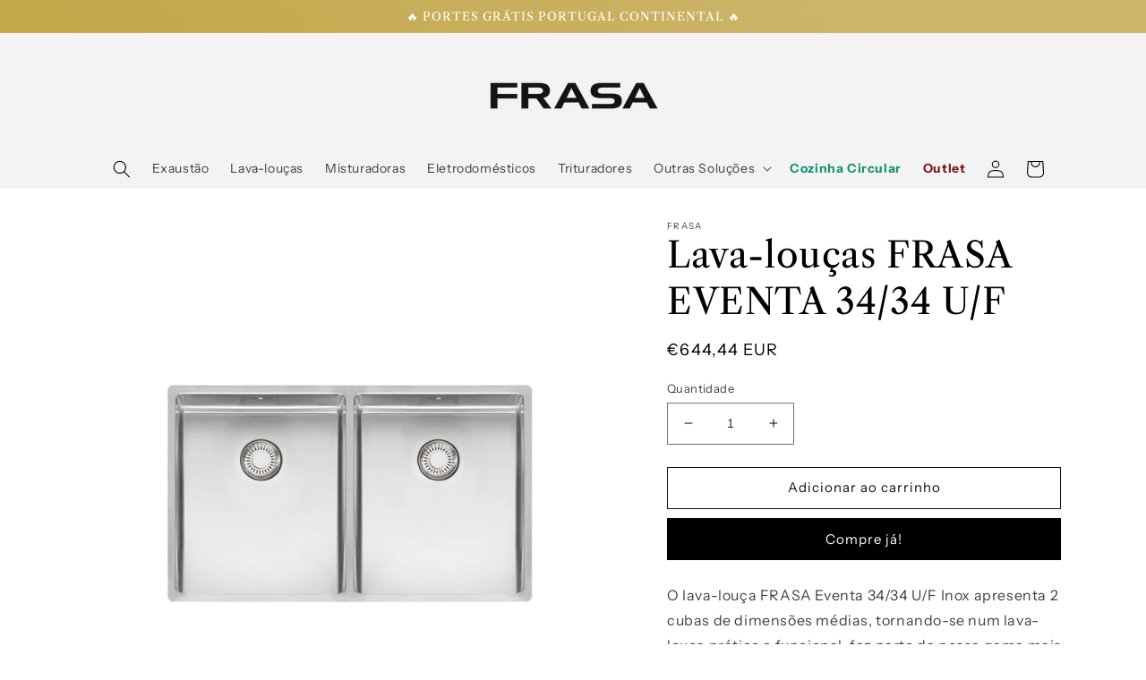

--- FILE ---
content_type: text/html; charset=utf-8
request_url: https://selo.confio.pt/sites/profile/53b1d862-a27f-440c-af98-365cb494028c/widget/code?seal-type=positivo&seal-trustmark=0&ref=https%3A%2F%2Ffrasastore.com%2Fproducts%2Fl-l-frasa-eventa-34-34-u-f-inox
body_size: 1556
content:
var scriptTag = document.getElementById('confio-widget-loader-53b1d862-a27f-440c-af98-365cb494028c');

var styleTag = document.createElement("link");
styleTag.rel = "stylesheet";
styleTag.type = "text/css";
styleTag.href =  "https://selo.confio.pt/stylesheets/seal.css";
styleTag.media = "all";
document.getElementsByTagName('head')[0].appendChild(styleTag);

// Create a div
var div = document.createElement('div');
div.id = 'confio-widget-53b1d862-a27f-440c-af98-365cb494028c';
div.className = 'confio-widget-seal active positivo';

scriptTag.parentNode.insertBefore(div, scriptTag);

div.innerHTML = '';
		div.innerHTML += '<div class="branding"><a target="_blank" href="https://selo.confio.pt/sites/profile/53b1d862-a27f-440c-af98-365cb494028c">Pode usar.<br><span>É de confiança</span><br/><small>You can use. <b>It\'s reliable</b></small></a></div>';
// div.innerHTML += '</a>';
div.innerHTML += '<div class="partners-logos"><a target="_blank" href="https://selo.confio.pt/sites/profile/53b1d862-a27f-440c-af98-365cb494028c"><img src="https://selo.confio.pt/sites/profile/53b1d862-a27f-440c-af98-365cb494028c/widget/image-seal-white.svg" alt=""></a><a target="_blank" href="https://selo.confio.pt/sites/profile/53b1d862-a27f-440c-af98-365cb494028c"><img class="" src="https://selo.confio.pt/sites/profile/53b1d862-a27f-440c-af98-365cb494028c/widget/image-trust-white.png" alt=""></a></div>';


--- FILE ---
content_type: image/svg+xml
request_url: https://cdn.shopify.com/s/files/1/0376/3463/7961/files/scratch_3.svg?v=1666979950
body_size: 3679
content:
<svg height="100%" viewBox="0 0 115 80" fill="none" xmlns="http://www.w3.org/2000/svg"><path fill-rule="evenodd" clip-rule="evenodd" d="M57.588 60.7549H81.2422C86.6435 60.7549 86.6974 55.0141 86.1474 52.1799C85.8468 50.275 82.6097 50.291 82.2533 52.1799V54.3914C82.2533 55.4015 81.4261 56.2287 80.4155 56.2287H57.588H55.7624H35.0648C34.0543 56.2287 33.2275 55.4015 33.2275 54.3914V52.1799C32.8711 50.291 29.6341 50.275 29.3335 52.1799C28.7839 55.0141 28.8369 60.7549 34.2386 60.7549H55.7624H57.588ZM40.8647 5.76893H75.5076H77.3379C79.9006 5.76893 81.9968 7.98748 81.9968 10.6994V13.0558C81.9968 16.3871 77.4837 16.3745 77.4837 13.0783V11.791C77.4837 10.9723 76.814 10.3026 75.9948 10.3026H39.4471C38.6283 10.3026 37.9587 10.9723 37.9587 11.791V13.052C37.9587 16.3651 33.6576 16.3416 33.6576 13.1238V10.6994C33.6576 7.98748 35.7542 5.76893 38.3165 5.76893H40.8647Z" fill="#2A6BAE"></path><path fill-rule="evenodd" clip-rule="evenodd" d="M81.0762 32.8547C83.6024 34.043 85.3464 36.496 85.3464 39.3124C85.3464 43.2834 81.8795 46.5322 77.6412 46.5322H65.7635C64.6526 46.5322 63.7433 45.6806 63.7433 44.6396V22.0409C63.7433 20.9511 64.6361 20.0587 65.7278 20.0587H75.6211C79.7857 20.0587 83.193 23.4628 83.193 27.6227C83.193 29.6481 82.385 31.4933 81.0762 32.8547ZM72.2109 31.0141H75.9821V30.9723C77.6994 30.7088 79.0256 29.2157 79.0256 27.4276C79.0256 25.4553 77.4115 23.8412 75.4391 23.8412H67.8428V42.5941H77.4757C79.5128 42.5941 81.1794 40.9275 81.1794 38.8904C81.1794 36.8533 79.5128 35.1867 77.4757 35.1867H75.9821V35.1778H72.2109C71.0658 35.1778 70.1288 34.2413 70.1288 33.0962C70.1288 31.951 71.0658 31.0141 72.2109 31.0141Z" fill="#424041"></path><path d="M42.3719 67.6932C42.3719 67.3415 42.657 67.0564 43.0087 67.0564C43.3604 67.0564 43.646 67.3415 43.646 67.6932V71.1381V71.139H43.6432C43.6432 71.9264 43.321 72.642 42.8028 73.1601C42.2865 73.6764 41.5723 73.9967 40.7855 73.9972V74H40.7841H40.7831V73.9972C39.9958 73.9972 39.2802 73.6755 38.762 73.1568C38.2457 72.6405 37.9254 71.9263 37.9249 71.1399H37.9221V71.1381V67.6932C37.9221 67.3415 38.2077 67.0564 38.5594 67.0564C38.9111 67.0564 39.1962 67.3415 39.1962 67.6932V71.1381V71.1399H39.1939C39.1939 71.5746 39.3735 71.9718 39.6628 72.2612C39.9508 72.5486 40.3475 72.7282 40.7831 72.7282V72.7259H40.7841H40.7855V72.7282C41.2206 72.7282 41.6183 72.5486 41.9072 72.2593C42.1951 71.9714 42.3742 71.5746 42.3742 71.139H42.3719V71.1381V67.6932Z" fill="#424041"></path><path d="M48.3914 72.7259C48.7431 72.7259 49.0283 73.011 49.0283 73.3627C49.0283 73.7144 48.7431 74 48.3914 74H46.6329H46.6324V73.9972C45.9731 73.9972 45.3743 73.7275 44.9405 73.2942C44.5091 72.8619 44.2409 72.2649 44.2404 71.6061H44.238V71.6042V67.6932C44.238 67.3415 44.5232 67.0559 44.8749 67.0559C45.2266 67.0559 45.5117 67.3415 45.5117 67.6932V71.6042V71.6061H45.5093C45.5093 71.9128 45.6364 72.1932 45.8413 72.3981C46.0449 72.6012 46.3248 72.7282 46.6324 72.7282V72.7259H46.6329H48.3914Z" fill="#424041"></path><path d="M61.8563 44.2757C61.9955 45.5845 61.0469 46.7588 59.7381 46.8976C58.4293 47.0368 57.255 46.0886 57.1162 44.7794L55.1631 26.8077L48.2453 44.3803L48.2383 44.3967L48.2378 44.3986V44.399L48.2186 44.4455L48.2031 44.4821L48.1993 44.491L48.1829 44.5275L48.1726 44.5496L48.1562 44.5838L48.1482 44.5998L48.1299 44.6359L48.1234 44.6485C47.9958 44.8891 47.8317 45.1006 47.6399 45.2783L47.6329 45.2844L47.5972 45.3168C47.4725 45.4274 47.3346 45.525 47.185 45.6089L47.1747 45.6145L47.1297 45.6389L47.1278 45.6399L47.0861 45.6614L47.0669 45.6713L47.0401 45.6839L47.0115 45.6971L46.9867 45.7088L46.9571 45.7215L46.9313 45.7322L46.9069 45.7426L46.8849 45.751L46.8722 45.7562L46.8521 45.7637L46.8207 45.7754L46.8024 45.7815C46.5717 45.8621 46.3367 45.9053 46.1037 45.9137L46.0755 45.9147L46.0418 45.9151H46.0174H45.9925L45.9597 45.9147L45.9297 45.9137C45.6694 45.9043 45.4059 45.8514 45.1494 45.751L45.1175 45.7383L45.1095 45.7346L45.0776 45.7219L45.0467 45.7083L45.0218 45.6966L44.9951 45.6844L44.9665 45.6708L44.9501 45.6624L44.9065 45.6403L44.9022 45.6375L44.8652 45.6174L44.8441 45.6061C44.7133 45.5325 44.5918 45.4476 44.4797 45.3533L44.4708 45.3454C44.4441 45.3224 44.4178 45.2999 44.392 45.276L44.3906 45.2741C44.3705 45.2553 44.3503 45.2361 44.3311 45.2169C44.3118 45.1972 44.2921 45.1775 44.2734 45.1573L44.272 45.1554C44.2481 45.1297 44.2251 45.1039 44.2021 45.0767L44.1941 45.0678C44.0999 44.9557 44.0155 44.8342 43.9418 44.7034L43.9301 44.6828L43.9095 44.6452L43.9076 44.6406L43.8851 44.5979L43.8771 44.581L43.8635 44.5529L43.8509 44.5257L43.8396 44.5008L43.826 44.4699L43.8124 44.4384L43.8096 44.4305L43.7965 44.3986L36.8712 26.8077L34.918 44.7794C34.7788 46.0886 33.605 47.0368 32.2962 46.8976C30.9869 46.7588 30.0387 45.5845 30.178 44.2757L32.4805 23.0876L32.4814 23.082L32.4824 23.0731L32.4814 23.0726C32.5091 22.826 32.5612 22.5802 32.6362 22.3392C32.7089 22.1052 32.8059 21.8745 32.926 21.6494C33.514 20.545 34.5959 19.7704 35.8869 19.5917L35.8916 19.5907C35.9347 19.5851 35.9783 19.5804 36.0215 19.5767C36.2236 19.5556 36.4247 19.5495 36.6226 19.5589L36.632 19.5593V19.5589C36.8895 19.5711 37.1305 19.6034 37.3528 19.655C38.5842 19.9425 39.6304 20.7992 40.1228 22.0499L46.0174 37.0217L51.9115 22.0499C52.4039 20.7992 53.4501 19.9425 54.6815 19.655C54.9033 19.6034 55.1443 19.5711 55.4023 19.5589V19.5593L55.4116 19.5589C55.61 19.5495 55.8116 19.5556 56.0142 19.5767C56.0569 19.5804 56.0996 19.5851 56.1427 19.5907L56.1474 19.5917C57.4384 19.7704 58.5207 20.545 59.1088 21.6494C59.2283 21.8745 59.3259 22.1052 59.3981 22.3392C59.4731 22.5802 59.5252 22.8255 59.5528 23.0726L59.5519 23.0731L59.5528 23.082L59.5538 23.0876L61.8563 44.2757Z" fill="#424041"></path><path d="M37.6859 73.287C37.7272 73.6359 37.4773 73.9524 37.1288 73.9937C36.7795 74.0345 36.4629 73.7855 36.4217 73.4361L35.8758 68.8494L33.9297 73.362C33.7909 73.6851 33.4167 73.8342 33.0941 73.6954C32.9379 73.6288 32.8226 73.5064 32.7607 73.362L30.8146 68.8494L30.2683 73.4361C30.227 73.7855 29.9105 74.0345 29.5616 73.9937C29.2127 73.9524 28.9632 73.6359 29.0045 73.287L29.638 67.9612C29.6793 67.6133 29.8912 67.3277 30.1946 67.1711C30.2345 67.15 30.2762 67.1317 30.3184 67.1157C30.3348 67.1092 30.3508 67.1035 30.3677 67.0984C30.4216 67.0815 30.4844 67.0674 30.5552 67.0581V67.0585L30.5604 67.0581L30.566 67.0571C30.8985 67.0149 31.2263 67.1223 31.4556 67.338C31.5016 67.3816 31.5452 67.4318 31.5855 67.4876C31.6127 67.5261 31.638 67.5659 31.6596 67.6072C31.6732 67.6302 31.6849 67.6531 31.6952 67.678L33.345 71.5031L34.9947 67.678C35.1312 67.3624 35.4116 67.1467 35.7398 67.0745C35.8027 67.0609 35.8655 67.0515 35.9269 67.0487C35.9743 67.0463 36.0212 67.0463 36.0658 67.0491L36.07 67.0496C36.0854 67.0506 36.1009 67.052 36.1169 67.0538L36.122 67.0548L36.1216 67.0566L36.1244 67.0571C36.4648 67.1003 36.7546 67.2916 36.9173 67.5659H36.9169C36.9511 67.6231 36.9788 67.6841 37.0013 67.7474C37.0149 67.7873 37.0271 67.8285 37.036 67.8721C37.0426 67.8993 37.0477 67.927 37.051 67.9556L37.0519 67.9612L37.6859 73.287Z" fill="#424041"></path><path d="M51.1741 73.3632C51.1741 73.7149 50.889 74 50.5373 74C50.1856 74 49.9004 73.7149 49.9004 73.3632V68.3305H48.088C47.7363 68.3305 47.4512 68.0449 47.4512 67.6932C47.4512 67.3415 47.7363 67.0564 48.088 67.0564H50.5373H52.9865C53.3382 67.0564 53.6234 67.3415 53.6234 67.6932C53.6234 68.0449 53.3382 68.3305 52.9865 68.3305H51.1741V73.3632Z" fill="#424041"></path><path d="M55.1472 73.3632C55.1472 73.7149 54.8621 74 54.5104 74C54.1587 74 53.8735 73.7149 53.8735 73.3632V67.6932C53.8735 67.3415 54.1587 67.0564 54.5104 67.0564C54.8621 67.0564 55.1472 67.3415 55.1472 67.6932V73.3632Z" fill="#424041"></path><path d="M68.2135 73.2857C68.2562 73.6346 68.0077 73.9526 67.6583 73.9952C67.3094 74.0379 66.9924 73.7889 66.9497 73.44L66.7256 71.6412H64.5183C64.1666 71.6412 63.8815 71.356 63.8815 71.0043C63.8815 70.6526 64.1666 70.3671 64.5183 70.3671H66.5671L66.5089 69.9L66.508 69.8948C66.5061 69.8798 66.5047 69.8648 66.5042 69.8503C66.4878 69.7434 66.4639 69.6346 66.4306 69.5248C66.3936 69.402 66.3495 69.289 66.2998 69.1891C66.047 68.684 65.5898 68.3305 65.0116 68.3305H65.0055V68.3281C64.8953 68.3281 64.7875 68.3417 64.6852 68.3666C64.5891 68.3895 64.4939 68.4256 64.4006 68.473C63.912 68.722 63.5846 69.266 63.5143 69.8925L63.1157 73.4325C63.0772 73.7819 62.7626 74.0337 62.4137 73.9952C62.0653 73.9568 61.8134 73.6421 61.8519 73.2932L62.25 69.7532C62.3677 68.7079 62.9478 67.7837 63.8238 67.3382C63.9959 67.251 64.1839 67.1806 64.3865 67.1323C64.5825 67.0845 64.7893 67.0596 65.0055 67.0592V67.0563H65.0116C66.116 67.0563 66.9737 67.7016 67.4342 68.6217C67.5228 68.7989 67.5955 68.9795 67.6499 69.1619C67.6986 69.3246 67.7357 69.4981 67.7615 69.6805C67.7662 69.7002 67.7699 69.7199 67.7723 69.7401L67.7732 69.7452L68.2135 73.2857Z" fill="#424041"></path><path d="M70.1635 73.3632C70.1635 73.7149 69.8784 74 69.5267 74C69.175 74 68.8894 73.7149 68.8894 73.3632V68.0965V68.0942C68.8894 68.0576 68.8922 68.021 68.8983 67.9863C68.9068 67.9146 68.9241 67.8456 68.9485 67.78L68.9494 67.7781L68.9485 67.7776C68.9616 67.7425 68.9799 67.7045 69.001 67.6637L69.0024 67.6618L69.001 67.6613C69.1075 67.4681 69.2805 67.3181 69.4986 67.2431C69.5276 67.2337 69.5567 67.2252 69.5862 67.2196C69.6088 67.2144 69.6313 67.2098 69.6538 67.2065L69.6589 67.2055V67.2037C69.7016 67.1976 69.7527 67.1948 69.8113 67.1962H69.816H69.8273H69.8278C70.089 67.2065 70.3328 67.3275 70.5011 67.5418L73.8911 71.8649V67.6932C73.8911 67.3415 74.1767 67.0564 74.5284 67.0564C74.8801 67.0564 75.1652 67.3415 75.1652 67.6932V72.9369C75.1652 73.2141 75.0405 73.4645 74.8327 73.6342C74.7934 73.6661 74.7497 73.6961 74.7028 73.7224C74.6775 73.7365 74.6508 73.7491 74.6236 73.7613L74.6166 73.7641L74.6152 73.7646C74.5983 73.7726 74.5809 73.7801 74.5626 73.7862L74.5608 73.7871V73.7862H74.5603L74.5598 73.7857L74.5556 73.7871C74.3244 73.8668 74.0815 73.8499 73.8728 73.7486C73.8452 73.7369 73.818 73.7229 73.7908 73.706C73.7476 73.6797 73.7049 73.6474 73.6646 73.6117C73.6393 73.5892 73.6121 73.5611 73.5835 73.5268L73.5624 73.5025L73.561 73.501L73.5614 73.5006L73.5535 73.4907L70.1635 69.1685V73.3632Z" fill="#424041"></path><path d="M80.1119 72.7259C80.4636 72.7259 80.7487 73.011 80.7487 73.3627C80.7487 73.7144 80.4636 74 80.1119 74H78.2352H78.2343V73.9972C77.5426 73.9972 76.9142 73.7139 76.4593 73.2591C76.0063 72.8061 75.725 72.1786 75.724 71.4874H75.7217V71.486V69.5699V69.569H75.724C75.7245 68.8773 76.0068 68.2485 76.4621 67.7936C76.9156 67.3411 77.5426 67.0592 78.2333 67.0588V67.0559H78.2352H80.1119C80.4636 67.0559 80.7487 67.3415 80.7487 67.6932C80.7487 68.0449 80.4636 68.3301 80.1119 68.3301H78.2352H78.2333V68.3277C77.8943 68.3277 77.5838 68.4684 77.3578 68.6944C77.1327 68.9195 76.9934 69.229 76.9934 69.569H76.9953V69.5699V71.486V71.4874H76.9934C76.9934 71.8269 77.1337 72.1374 77.3602 72.3634C77.5848 72.588 77.8943 72.7282 78.2343 72.7282V72.7259H78.2352H80.1119Z" fill="#424041"></path><path d="M83.7976 68.3277V68.3301H83.7967H83.7953V68.3277C83.3259 68.3277 82.8987 68.5125 82.5901 68.8088C82.2867 69.1001 82.0987 69.4987 82.0982 69.9338H82.101V69.9348V71.1212V71.1226H82.0982C82.0987 71.5573 82.2867 71.955 82.5892 72.2462C82.8987 72.543 83.3259 72.7282 83.7962 72.7282V72.7259H83.7967H83.7986V72.7282C84.2685 72.7282 84.6952 72.5435 85.0042 72.2462C85.3072 71.9554 85.4957 71.5573 85.4957 71.1217H85.4933V71.1212V69.9348V69.9334H85.4957C85.4952 69.4982 85.3072 69.1001 85.0047 68.8093C84.6952 68.5125 84.268 68.3277 83.7976 68.3277ZM83.7967 67.0559H83.7976V67.0588C84.6098 67.0588 85.3494 67.379 85.8854 67.8935C86.4274 68.4149 86.7641 69.1366 86.7646 69.9334H86.767V69.9348V71.1212V71.1217H86.7646C86.7641 71.9188 86.4274 72.641 85.8849 73.1625C85.3494 73.6769 84.6103 73.9967 83.7986 73.9972V74H83.7967H83.7962V73.9972C82.984 73.9972 82.2445 73.6769 81.7085 73.162C81.1669 72.641 80.8297 71.9193 80.8292 71.1226H80.8269V71.1212V69.9348V69.9338H80.8292C80.8297 69.1371 81.1669 68.4145 81.7094 67.8935C82.245 67.379 82.984 67.0592 83.7953 67.0588V67.0559H83.7967Z" fill="#424041"></path><path d="M56.9555 68.3301V70.4881V72.7259H59.416H59.4175V72.7282C59.636 72.7282 59.8362 72.6373 59.983 72.4905C60.1284 72.3456 60.2184 72.1453 60.2184 71.9264H60.2165V71.9254V71.9235H60.2184C60.2184 71.7181 60.1377 71.5278 60.0055 71.3843L59.9811 71.3608C59.8343 71.2136 59.6341 71.1226 59.417 71.1226V71.1249H59.416H58.8031H58.8013H58.5687C58.2174 71.1249 57.9319 70.8389 57.9319 70.4881C57.9319 70.1373 58.2174 69.8508 58.5687 69.8508H58.8013H58.8031H58.8585C59.0428 69.8368 59.2111 69.7538 59.3382 69.6276L59.3391 69.6285L59.3401 69.6276C59.4779 69.4893 59.5642 69.2994 59.5642 69.0911H59.5619V69.0907V69.0902V69.0888H59.5642C59.5642 68.8815 59.4775 68.6911 59.3382 68.5519C59.2003 68.414 59.0099 68.3277 58.8022 68.3277V68.3301H58.8013H56.9555ZM55.6819 70.4881V67.7209V67.7204C55.6819 67.6304 55.7006 67.5446 55.7339 67.4672C55.7682 67.3842 55.8188 67.3096 55.8817 67.2482L55.8896 67.2412L55.8892 67.2407C55.997 67.1375 56.1405 67.0686 56.3075 67.0588C56.3201 67.0578 56.3328 67.0569 56.345 67.0574V67.0559H56.3468H58.8013H58.8022V67.0588C59.3621 67.0588 59.8709 67.2876 60.2386 67.6557C60.6053 68.0224 60.8327 68.5294 60.8332 69.0888H60.836V69.0902V69.0907V69.0911H60.8332C60.8332 69.4879 60.7178 69.8583 60.5204 70.1716C60.6512 70.2546 60.7727 70.3512 60.882 70.46C60.8956 70.4736 60.9082 70.4881 60.9209 70.5027C61.2712 70.8726 61.4874 71.3735 61.4878 71.9235H61.4902V71.9254V71.9264H61.4878C61.4878 72.497 61.2543 73.0157 60.8787 73.3913C60.5054 73.7646 59.9882 73.9967 59.4175 73.9972V74H59.416H56.3187C55.967 74 55.6819 73.7144 55.6819 73.3627V70.4881Z" fill="#424041"></path></svg>

--- FILE ---
content_type: image/svg+xml
request_url: https://cdn.shopify.com/s/files/1/0376/3463/7961/files/scratch_1.svg?v=1666275080
body_size: 3690
content:
<svg height="100%" viewBox="0 0 115 80" fill="none" xmlns="http://www.w3.org/2000/svg"><path fill-rule="evenodd" clip-rule="evenodd" d="M4.45412 61.3016L4.25757 62.7722C4.1679 63.4963 4.74949 64.1327 5.505 64.1327H54.1969C54.9527 64.1327 55.534 63.4963 55.4489 62.7722L55.2478 61.3016C55.1272 60.1562 55.9767 59.1116 57.1396 58.9908C58.3111 58.8661 59.3442 59.7043 59.4651 60.8454L59.653 62.2762C60.0329 65.4717 58.1861 68.2764 54.8945 68.2764H4.80738C1.51605 68.2764 -0.331013 65.4717 0.0491699 62.2762L0.237107 60.8454C0.362309 59.7043 1.39085 58.8661 2.55805 58.9908C3.72526 59.1116 4.57474 60.1562 4.45412 61.3016Z" fill="#D8232A"></path><path fill-rule="evenodd" clip-rule="evenodd" d="M55.5157 34.0347C55.5157 36.0404 54.8093 37.1768 53.6396 38.5759L53.5225 38.7163L53.6845 38.8158C56.0017 40.2373 57.6168 42.3831 57.7384 45.3984C57.9183 49.8897 54.1342 53.6066 49.6442 53.5976H37.8067C36.6549 53.5976 35.7233 52.6329 35.7233 51.4469V28.344C35.7233 27.1534 36.6549 26.1934 37.8021 26.1934L47.5744 26.2206C51.8355 26.225 55.5157 29.3763 55.5157 34.0347ZM49.6217 49.4366C52.0064 49.4413 53.9048 47.6935 53.8555 45.3937C53.8059 43.0394 51.6778 41.5184 49.3021 41.5141H44.506C43.4441 41.5141 42.5711 40.6265 42.5711 39.5128C42.5711 38.399 43.4398 37.5074 44.506 37.5074H47.7093C49.8691 37.4213 51.5337 36.1039 51.6372 34.0486C51.7452 31.8481 49.8645 30.1957 47.5654 30.1957H39.7909L39.7592 49.4367L49.6217 49.4366Z" fill="#1A1919"></path><path fill-rule="evenodd" clip-rule="evenodd" d="M17.3189 45.671L17.3721 45.8341L17.4299 45.671C17.9718 44.1484 18.6252 42.4625 19.3183 40.6226C20.0332 38.6878 20.7442 36.8384 21.4551 35.0755C22.1746 33.2856 22.8542 31.6905 23.5029 30.2993C24.1515 28.8763 24.6891 27.9017 25.1023 27.3669C25.7419 26.5876 26.586 26.1934 27.6388 26.1934H28.1232C28.7672 26.1934 29.2693 26.3655 29.6469 26.6919C29.9933 26.9999 30.1977 27.3535 30.2554 27.7614L33.2765 51.6579C33.2765 52.274 33.1032 52.7499 32.7608 53.1038C32.419 53.4342 31.9303 53.5976 31.2906 53.5976C30.651 53.5976 30.1444 53.4432 29.7713 53.1398C29.3581 52.8361 29.1227 52.4374 29.0649 51.9436C28.9628 51.1501 28.8697 50.2664 28.7761 49.2966C28.6429 48.3313 28.1721 44.1618 28.0386 43.1105C27.9143 42.0276 27.0656 35.2753 26.777 32.8237L26.7505 32.615L25.782 34.6862C25.453 35.3975 25.0978 36.254 24.7067 37.251C24.3205 38.248 23.9249 39.2996 23.5384 40.4098C23.1164 41.4881 21.2462 46.94 21.2462 46.94C21.0729 47.4339 20.7442 48.4312 20.4465 49.3466C20.1442 50.2574 19.869 51.0822 19.7933 51.241C19.3493 52.1428 18.483 52.7365 17.381 52.7455C16.2659 52.7409 15.3998 52.1428 14.9601 51.241C14.8801 51.0822 14.6046 50.2574 14.3026 49.3466C14.0004 48.4312 13.6805 47.4339 13.4984 46.94C13.4984 46.94 11.6282 41.4881 11.2104 40.4098C10.8194 39.2996 10.4286 38.248 10.0375 37.251C9.64649 36.254 9.29129 35.3975 8.9714 34.6862L7.99833 32.615L7.97613 32.8237C7.68325 35.2753 6.83885 42.0276 6.71019 43.1105C6.57699 44.1618 6.10597 48.3313 5.97732 49.2966C5.87943 50.2664 5.7818 51.1501 5.67936 51.9436C5.62185 52.4374 5.38648 52.8361 4.97751 53.1398C4.59984 53.4432 4.09379 53.5976 3.45373 53.5976C2.8142 53.5976 2.32981 53.4342 1.98798 53.1038C1.64562 52.7499 1.47256 52.2696 1.46802 51.6579L4.48884 27.7614C4.55544 27.3535 4.75551 26.9999 5.10189 26.6919C5.47528 26.3655 5.98615 26.1934 6.62139 26.1934H7.11006C8.1631 26.1934 9.00697 26.5876 9.64221 27.3669C10.0597 27.9017 10.5928 28.8763 11.2414 30.2993C11.8946 31.6905 12.5745 33.2856 13.2895 35.0755C14.0004 36.8384 14.7156 38.6878 15.4308 40.6226C16.1239 42.4625 16.777 44.1484 17.3189 45.671Z" fill="#1A1919"></path><path fill-rule="evenodd" clip-rule="evenodd" d="M11.2207 12H48.4814C51.9913 12 53.7393 14.6806 54.1494 18.2142L54.3071 19.3461C54.4332 20.5602 53.5546 21.6463 52.383 21.7748C51.2073 21.9031 50.1529 21.0231 50.0311 19.809L49.8825 18.7265C49.7248 17.3841 49.1663 16.3485 47.8236 16.3485H11.8788C10.5358 16.3485 9.97725 17.3841 9.81964 18.7265L9.67533 19.809C9.5538 21.0231 8.49967 21.9031 7.31912 21.7748C6.14319 21.6463 5.26891 20.5602 5.39504 19.3461L5.55292 18.2142C5.96741 14.6806 7.71083 12 11.2207 12Z" fill="#D8232A"></path><path fill-rule="evenodd" clip-rule="evenodd" d="M78.081 37.1214C77.8201 38.1236 77.55 39.1941 77.2665 40.3326C76.9831 41.4664 76.6992 42.5549 76.4205 43.5935C76.1456 44.6326 75.8853 45.5392 75.6333 46.3243C75.3866 47.1089 75.1761 47.6439 75.0112 47.9339C74.7184 48.4465 74.2014 48.701 73.465 48.701C73.259 48.701 72.994 48.66 72.6599 48.574C72.3305 48.4918 72.0562 48.2611 71.832 47.8796C71.6673 47.5895 71.4613 47.0273 71.2101 46.1878C70.9628 45.3489 70.7023 44.3871 70.4233 43.2942C70.1487 42.2007 69.8744 41.0445 69.5954 39.8244C69.3211 38.6042 69.0693 37.475 68.8498 36.4225C68.6298 35.3796 68.4425 34.4814 68.2962 33.7466C68.15 33.0071 68.0671 32.572 68.0486 32.4221C68.0305 32.3314 68.0214 32.2678 68.0214 32.2318V32.1228C68.0214 31.8142 68.1359 31.5605 68.3786 31.3699C68.6163 31.1793 68.9137 31.084 69.2613 31.084C69.5954 31.084 69.8606 31.1566 70.0666 31.2929C70.2677 31.4242 70.4139 31.6692 70.5053 32.0141C70.5053 32.0502 70.5604 32.3178 70.6565 32.8077C70.7615 33.2976 70.8895 33.9279 71.0454 34.6898C71.2052 35.4566 71.379 36.3092 71.5709 37.2574C71.7637 38.2055 71.9648 39.1668 72.1799 40.142C72.3903 41.1128 72.6048 42.0514 72.8158 42.9678C73.0262 43.8745 73.2226 44.6596 73.4102 45.3126C73.593 44.6959 73.7944 43.9881 74.0186 43.1945C74.2381 42.405 74.4625 41.5844 74.6818 40.7408C74.9013 39.8924 75.1122 39.0488 75.3177 38.2006C75.5188 37.3524 75.7066 36.5634 75.8853 35.8376C76.0588 35.1074 76.2095 34.4631 76.3381 33.9009C76.4662 33.3339 76.5667 32.9164 76.6441 32.64C76.7355 32.2951 76.9099 32.0231 77.166 31.8232C77.4313 31.6239 77.7378 31.5196 78.1085 31.5196C78.5109 31.5196 78.845 31.6285 79.1052 31.8369C79.357 32.0458 79.5263 32.3178 79.5996 32.64C79.8056 33.5333 80.0251 34.5311 80.2628 35.6336C80.5005 36.7311 80.7522 37.8469 81.0084 38.9764C81.2692 40.1056 81.5394 41.2125 81.8087 42.2963C82.088 43.3808 82.3532 44.3417 82.614 45.1766C82.7969 44.5231 82.9982 43.7385 83.2089 42.8319C83.4194 41.9154 83.6339 40.9812 83.854 40.015C84.0779 39.0534 84.288 38.0963 84.4899 37.1484C84.6954 36.2049 84.8782 35.3523 85.0476 34.5948C85.2123 33.8419 85.3451 33.225 85.4456 32.7534C85.5464 32.2771 85.5968 32.0321 85.5968 32.0141C85.6882 31.6692 85.8348 31.4242 86.0402 31.2929C86.2418 31.1566 86.5115 31.084 86.8411 31.084C87.1887 31.084 87.4862 31.1793 87.7238 31.3699C87.9665 31.5605 88.0852 31.8142 88.0852 32.1228V32.2318C88.0852 32.2678 88.0761 32.3314 88.0579 32.4221C88.0439 32.572 87.9524 33.0071 87.7921 33.7466C87.6415 34.4814 87.4495 35.3796 87.2295 36.4225C87.0058 37.475 86.7588 38.5998 86.4795 39.8107C86.2096 41.0216 85.9353 42.1737 85.6701 43.2622C85.3999 44.3557 85.144 45.3172 84.8923 46.1471C84.6452 46.9729 84.4351 47.5352 84.2698 47.8252C84.0503 48.2067 83.7716 48.4514 83.4284 48.5511C83.0853 48.6508 82.8154 48.701 82.614 48.701C82.5361 48.701 82.4312 48.692 82.28 48.6737C82.1337 48.6508 81.9784 48.6194 81.8087 48.5623C81.6443 48.5101 81.4796 48.4241 81.3149 48.3064C81.1455 48.1838 81.0175 48.0251 80.926 47.8252C80.7616 47.4806 80.5603 46.9046 80.3317 46.1061C80.1025 45.3035 79.8513 44.401 79.5856 43.3898C79.3203 42.378 79.0551 41.3214 78.7992 40.219C78.5426 39.1168 78.3005 38.0826 78.081 37.1214Z" fill="#1A1919"></path><path fill-rule="evenodd" clip-rule="evenodd" d="M98.2705 41.2712C97.8894 40.0876 97.5311 38.9991 97.1856 38.0103C96.8405 37.0168 96.491 36.0735 96.1278 35.1797C96.0382 34.9804 95.944 34.7534 95.8455 34.4814C95.7467 34.2228 95.689 34.0639 95.6709 34.0095C95.6531 34.0232 95.5902 34.1775 95.496 34.4588C95.3927 34.7398 95.2988 34.9804 95.2092 35.1797C94.8492 36.0735 94.4997 37.0168 94.1634 38.0103C93.8321 38.9991 93.4737 40.0876 93.0967 41.2712H98.2705ZM92.2588 43.6478C91.9851 44.5231 91.7479 45.3306 91.5412 46.0747C91.331 46.8208 91.138 47.4353 90.9588 47.9069C90.757 48.4375 90.3627 48.701 89.7666 48.701C89.3497 48.701 89.0493 48.5964 88.8569 48.388C88.6683 48.1745 88.5743 47.9069 88.5743 47.5805C88.5743 47.4536 88.5924 47.3356 88.628 47.222C88.6639 47.1179 88.7757 46.7413 88.9686 46.1061C89.1567 45.4715 89.4036 44.6779 89.7129 43.7295C90.0176 42.7816 90.3581 41.7433 90.7259 40.6182C91.0981 39.489 91.4786 38.3732 91.8775 37.271C92.2723 36.1688 92.6619 35.139 93.043 34.1865C93.4197 33.2296 93.7735 32.4584 94.0965 31.8781C94.2441 31.5695 94.4371 31.3563 94.6789 31.2473C94.9255 31.1386 95.254 31.084 95.6709 31.084C96.07 31.084 96.4057 31.152 96.684 31.2746C96.966 31.4062 97.1589 31.6239 97.2663 31.9325C97.5219 32.4764 97.8265 33.2113 98.176 34.1275C98.526 35.0484 98.8982 36.0419 99.2835 37.1077C99.6735 38.1733 100.055 39.2621 100.435 40.3686C100.816 41.4798 101.166 42.514 101.48 43.4714C101.794 44.4234 102.067 45.2399 102.291 45.9158C102.515 46.5914 102.658 47.0273 102.712 47.222C102.744 47.3356 102.766 47.4536 102.766 47.5805C102.766 47.9069 102.658 48.1745 102.439 48.388C102.223 48.5964 101.906 48.701 101.493 48.701C101.184 48.701 100.955 48.6327 100.798 48.4918C100.651 48.3607 100.525 48.1611 100.435 47.9069C100.256 47.4353 100.041 46.8208 99.799 46.0747C99.5572 45.3306 99.2968 44.5231 99.028 43.6478H92.2588Z" fill="#1A1919"></path><path fill-rule="evenodd" clip-rule="evenodd" d="M107.648 41.8157C107.557 41.7294 107.47 41.6248 107.389 41.5161C107.303 41.4121 107.216 41.2802 107.125 41.1352C106.866 40.7725 106.594 40.3326 106.29 39.8107C105.986 39.2938 105.686 38.7402 105.382 38.1599C105.082 37.5747 104.791 36.9851 104.51 36.3955C104.224 35.8056 103.965 35.257 103.742 34.7491C103.511 34.2365 103.315 33.7919 103.152 33.4246C102.984 33.0483 102.88 32.785 102.848 32.64C102.811 32.5494 102.789 32.4814 102.78 32.4358C102.775 32.3904 102.766 32.3224 102.766 32.2318C102.766 31.9052 102.88 31.6285 103.107 31.4152C103.338 31.1929 103.652 31.084 104.056 31.084C104.419 31.084 104.678 31.1746 104.837 31.3563C104.991 31.5422 105.109 31.7236 105.177 31.9052C105.214 32.0005 105.304 32.1954 105.441 32.5038C105.577 32.8167 105.745 33.1979 105.945 33.6515C106.145 34.1049 106.376 34.6084 106.631 35.1527C106.894 35.7016 107.148 36.2368 107.416 36.7674C107.68 37.2937 107.938 37.797 108.184 38.2825C108.429 38.7631 108.665 39.1578 108.883 39.4707C109.233 38.9401 109.605 38.2779 110.009 37.475C110.409 36.6721 110.795 35.8829 111.158 35.1027C111.526 34.3181 111.839 33.6242 112.107 33.0253C112.371 32.4221 112.53 32.0502 112.588 31.9052C112.661 31.7236 112.775 31.5422 112.929 31.3563C113.083 31.1746 113.347 31.084 113.71 31.084C114.115 31.084 114.427 31.1929 114.659 31.4152C114.886 31.6285 115 31.9052 115 32.2318C115 32.3224 114.995 32.3904 114.986 32.4358C114.977 32.4814 114.955 32.5494 114.923 32.64C114.864 32.785 114.759 33.0483 114.605 33.4336C114.45 33.8146 114.255 34.2638 114.024 34.7715C113.796 35.2797 113.542 35.8329 113.261 36.4225C112.974 37.0168 112.684 37.602 112.384 38.1869C112.08 38.7675 111.781 39.3254 111.476 39.8517C111.177 40.3779 110.895 40.8269 110.64 41.1895C110.477 41.4252 110.3 41.6387 110.118 41.8157V47.4716C110.118 47.8342 110.005 48.1292 109.773 48.3607C109.546 48.583 109.251 48.701 108.883 48.701C108.515 48.701 108.22 48.583 107.993 48.3607C107.762 48.1292 107.648 47.8342 107.648 47.4716V41.8157Z" fill="#1A1919"></path></svg>